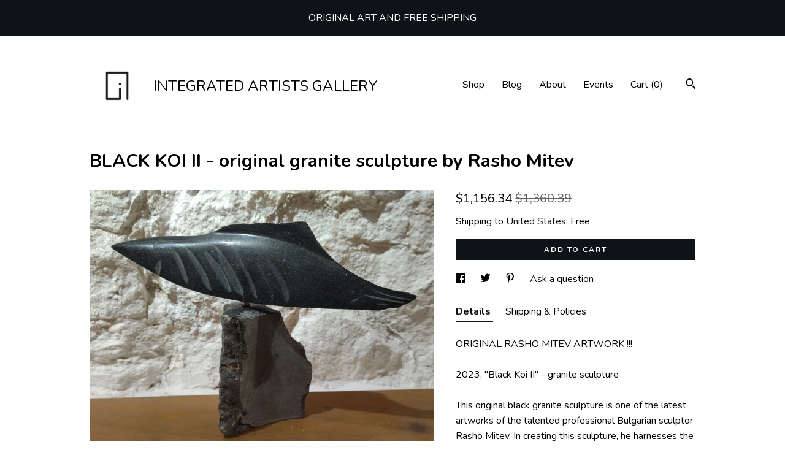

--- FILE ---
content_type: text/html; charset=UTF-8
request_url: https://www.integratedartists.gallery/listing/957176328/black-koi-ii-original-granite-sculpture
body_size: 19514
content:
<!DOCTYPE html>
<html prefix="og: http://ogp.me/ns#" lang="en">
    <head>
        <meta name="viewport" content="width=device-width, initial-scale=1, user-scalable=yes"/><meta property="content-type" content="text/html; charset=UTF-8" />
    <meta property="X-UA-Compatible" content="IE=edge" /><link rel="icon" href="https://i.etsystatic.com/14130823/r/isla/d27801/44577900/isla_75x75.44577900_rswnptug.jpg" type="image/x-icon" /><meta name="description" content="ORIGINAL RASHO MITEV ARTWORK !!!2023, Black Koi II - granite sculptureThis original black granite sculpture is one of the latest artworks of the talented professional Bulgarian sculptor Rasho Mitev. In creating this sculpture, he harnesses the serene yet dynamic essence of nature. The stone materia" />

<meta property="og:url" content="https://www.integratedartists.gallery//listing/957176328/black-koi-ii-original-granite-sculpture" />
<meta property="og:type" content="product" />
<meta property="og:title" content="BLACK KOI II - original granite sculpture by Rasho Mitev" />
<meta property="og:description" content="ORIGINAL RASHO MITEV ARTWORK !!!2023, Black Koi II - granite sculptureThis original black granite sculpture is one of the latest artworks of the talented professional Bulgarian sculptor Rasho Mitev. In creating this sculpture, he harnesses the serene yet dynamic essence of nature. The stone materia" />
<meta property="og:image" content="https://i.etsystatic.com/14130823/r/il/51b3da/4745824184/il_fullxfull.4745824184_t1bc.jpg" />
<meta property="og:site_name" content="INTEGRATED ARTISTS GALLERY" />

<meta name="twitter:card" content="summary_large_image" />
<meta name="twitter:title" content="BLACK KOI II - original granite sculpture by Rasho Mitev" />
<meta name="twitter:description" content="ORIGINAL RASHO MITEV ARTWORK !!!2023, Black Koi II - granite sculptureThis original black granite sculpture is one of the latest artworks of the talented professional Bulgarian sculptor Rasho Mitev. In creating this sculpture, he harnesses the serene yet dynamic essence of nature. The stone materia" />
<meta name="twitter:image" content="https://i.etsystatic.com/14130823/r/il/51b3da/4745824184/il_fullxfull.4745824184_t1bc.jpg" />


    <meta name="p:domain_verify" content="1b21d5414e67f9fb44fb6d3fad6aedaf"/><link rel="alternate" type="application/rss+xml" title="Recent blog posts from my shop." href="/blog/rss/" /><link rel="canonical" href="https://www.integratedartists.gallery/listing/957176328/black-koi-ii-original-granite-sculpture" /><script>
        !function(f,b,e,v,n,t,s){if(f.fbq)return;n=f.fbq=function(){n.callMethod? n.callMethod.apply(n,arguments):n.queue.push(arguments)};if(!f._fbq)f._fbq=n;
            n.push=n;n.loaded=!0;n.version='2.0';n.queue=[];t=b.createElement(e);t.async=!0;
            t.src=v;s=b.getElementsByTagName(e)[0];s.parentNode.insertBefore(t,s)}(window,
                document,'script','//connect.facebook.net/en_US/fbevents.js');
        fbq('init', '746587852420953');
        fbq('track', 'PageView');
    </script>
    <noscript><img height="1" width="1" style="display:none" src="https://www.facebook.com/tr?id=746587852420953&amp;ev=PageView&amp;noscript=1"/></noscript><meta name="facebook-domain-verification" content="35xf7uufj8ionemp70nc5ztg5dogq8" /><script nonce="WEf0mt0sKCtLyoaPyJd+jvS7">
    !function(e){var r=e.__etsy_logging={};r.errorQueue=[],e.onerror=function(e,o,t,n,s){r.errorQueue.push([e,o,t,n,s])},r.firedEvents=[];r.perf={e:[],t:!1,MARK_MEASURE_PREFIX:"_etsy_mark_measure_",prefixMarkMeasure:function(e){return"_etsy_mark_measure_"+e}},e.PerformanceObserver&&(r.perf.o=new PerformanceObserver((function(e){r.perf.e=r.perf.e.concat(e.getEntries())})),r.perf.o.observe({entryTypes:["element","navigation","longtask","paint","mark","measure","resource","layout-shift"]}));var o=[];r.eventpipe={q:o,logEvent:function(e){o.push(e)},logEventImmediately:function(e){o.push(e)}};var t=!(Object.assign&&Object.values&&Object.fromEntries&&e.Promise&&Promise.prototype.finally&&e.NodeList&&NodeList.prototype.forEach),n=!!e.CefSharp||!!e.__pw_resume,s=!e.PerformanceObserver||!PerformanceObserver.supportedEntryTypes||0===PerformanceObserver.supportedEntryTypes.length,a=!e.navigator||!e.navigator.sendBeacon,p=t||n,u=[];t&&u.push("fp"),s&&u.push("fo"),a&&u.push("fb"),n&&u.push("fg"),r.bots={isBot:p,botCheck:u}}(window);
</script>
        <title>BLACK KOI II - original granite sculpture by Rasho Mitev</title>
    <link rel="stylesheet" href="https://www.etsy.com/ac/sasquatch/css/custom-shops/themes/swatch/main.2ee84c9600b38b.css" type="text/css" />
        <style id="font-style-override">
    @import url(https://fonts.googleapis.com/css?family=Nunito:400,700);

    body, .btn, button {
        font-family: 'Nunito';
    }

    h1, .h1, h2, .h2, h3, .h3, h4,
    .h4, h5, .h5, h6, .h6 {
        font-family: 'Nunito';
        font-weight: 700;
    }

    strong, .strong {
        font-weight: 700;
    }

    .primary-font {
        font-family: 'Nunito';
    }

    .secondary-font {
        font-family: 'Nunito';
    }

</style>
        <style id="theme-style-overrides"> .compact-header .nav-toggle .patty, .compact-header .nav-toggle:before, .compact-header .nav-toggle:after {  background: #000000; } .compact-header .nav-wrapper, .compact-header nav {  background: #FFFFFF; } body, .header .site-search .search {  background: #FFFFFF; } .header .site-search .search::after {  border-bottom-color: #FFFFFF; } body, a, .cart-trigger, .search-trigger, .image-carousel.numbered-indicators .gallery-controls .bullet-item, .numbered-indicators button, .reviews .anchor-destination {  color: #000000; } .custom-select, .custom-select.focus, .numbered-indicators .slick-active button {  border-color: #000000; } strong, .logo-wrap a.strong, .nav-item-selected, .nav-selected a, .listing-tabs .tab-selected, .shop-sections .shop-section-links .selected, .image-carousel.numbered-indicators .gallery-controls .bullet-item.selected, .eu-dispute-content a {  color: #0F1217; } .listings-grouped-by-section .btn:before {  color: #ffffff; } .btn {  background: #0F1217;  border-color: #0F1217;  color: #ffffff; } .btn:hover {  background: #0F1217; } .about-page h1, .section-browse .divider, .listing-page .listing-title, .listings-grouped-by-section h2 {  border-color: #000000; } .listing-tabs .tab-triggers .tab-selected {  border-color: #0F1217; } .dot-indicators .slick-active button {  background: #0F1217;  border-color: #0F1217; } .dot-indicators button {  background: #000000; } .page-link.selected {  color: #0F1217; } .listing-description a, .tab-content a, .shipping-locale a, .cart .cart-shipping-total a:hover {  color: #0F1217; } .post-divider {  background: #0F1217; } .post-date > * {  background: #FFFFFF; } .post-tags .post-tag {  background: #0F1217;  color: #ffffff; } .pattern-blog.post-page .related-links a, .btn-link {  background: #FFFFFF;  color: #000000; } .tab-content .eu-dispute-trigger-link {  color: #0F1217; } .announcement {  background: #0F1217;  color: #ffffff; } .module-event-item {  border-color: #0F1217; }</style>
        
    </head>
    <body class="cart-dropdown with-announcement" data-nnc="3:1769259843:swjWFTEpmqYq50IEqEkOPnq8iJ4F:22aa3fe85cad7a28de9fbbf76025632a8caa9b1d30a8edcb9a39f990859b0ae8" itemscope itemtype="http://schema.org/LocalBusiness">
        
        <div class="announcement with-link" data-ui="announcement">
    <a href="https://www.integratedartists.gallery/">
        <span class="announcement-message">
            ORIGINAL ART AND FREE SHIPPING
        </span>
    </a>
</div>

<div class="content-wrapper">

    <header>
    <div class="full-header header left-brand-right-nav
    title-and-icon
    
    
            
            has-icon
        
    ">
        <div class=" col-group">
            <div class="col-xs-6 primary-font">
                        <a class="branding" href="/">
                            <div class="region region-global" data-region="global">
    <div class="module pages-module module-shop-icon module-1006311148939 " data-module="shop-icon">
        <div class="module-inner" data-ui="module-inner">
            <img class="shop-icon" alt="" src="//i.etsystatic.com/14130823/r/isla/378902/44577880/isla_75x75.44577880_h0lmmk92.jpg" srcset="//i.etsystatic.com/14130823/r/isla/378902/44577880/isla_fullxfull.44577880_h0lmmk92.jpg 500w,//i.etsystatic.com/14130823/r/isla/378902/44577880/isla_500x500.44577880_h0lmmk92.jpg 500w,//i.etsystatic.com/14130823/r/isla/378902/44577880/isla_360x360.44577880_h0lmmk92.jpg 360w,//i.etsystatic.com/14130823/r/isla/378902/44577880/isla_280x280.44577880_h0lmmk92.jpg 280w,//i.etsystatic.com/14130823/r/isla/378902/44577880/isla_180x180.44577880_h0lmmk92.jpg 180w,//i.etsystatic.com/14130823/r/isla/378902/44577880/isla_140x140.44577880_h0lmmk92.jpg 140w,//i.etsystatic.com/14130823/r/isla/378902/44577880/isla_75x75.44577880_h0lmmk92.jpg 75w" />
        </div>
    </div>
</div>
                            <div class="region region-global" data-region="global">
    <div class="module pages-module module-shop-name module-662957947323 " data-module="shop-name">
        <div class="module-inner" data-ui="module-inner">
            <span class="module-shop-name-text shop-name" data-ui="text" itemprop="name">
    INTEGRATED ARTISTS GALLERY
</span>
        </div>
    </div>
</div>
                        </a>
            </div>

            <div class="col-xs-6">
                <ul class="nav">
                    
<li>
    <a href="/shop" >
        Shop
    </a>
</li>
                    
<li>
    <a href="/blog" >
        Blog
    </a>
</li>
                    
<li>
    <a href="/about" >
        About
    </a>
</li>
                    
<li>
    <a href="/events" >
        Events
    </a>
</li>
                    

                    
                    <li class="nav-cart">                
                        <a href="#" data-module="cart-trigger" class="cart-trigger">
                            Cart (<span data-ui="cart-count">0</span>)
                        </a>
                    </li>
                    
                        <li>
                                <div data-module="search-trigger" class="site-search">
        <button class="ss-etsy ss-search search-trigger" data-ui="search-trigger" aria-label="Search"></button>
        <form data-ui="search-bar" class="search" action="/search">
            <input name="q" type="text" placeholder="Search..." aria-label="Search">
            <input class="btn" type="submit" value="Go">
        </form>
    </div>
                        </li>
                </ul>
            </div>
        </div>
    </div>
    
    <div data-module="hamburger-nav" class="compact-header title-and-icon
    
    
            
            has-icon
        
    ">
    <div class="nav-wrapper">
        <div class="col-group">
            <div class="col-xs-12">
                <button aria-label="toggle navigation" class="nav-toggle" data-ui="toggle">
                    <div class="patty"></div>
                </button>

                <div class="cart-trigger-wrapper">
                    <button data-module="cart-trigger" class="ss-etsy ss-cart cart-trigger" aria-label="Cart">
                        <span class="cart-count" data-ui="cart-count">0</span>
                    </button>
                </div>

                <div class="branding primary-font">
                    
                     <h2 class="h2 logo"> 
                                <a href="/">
            <div class="logo-image-and-title-container">
                <div class="logo-image-container">
                        <div class="region region-global" data-region="global">
    <div class="module pages-module module-shop-icon module-1006311148939 " data-module="shop-icon">
        <div class="module-inner" data-ui="module-inner">
            <img class="shop-icon" alt="" src="//i.etsystatic.com/14130823/r/isla/378902/44577880/isla_75x75.44577880_h0lmmk92.jpg" srcset="//i.etsystatic.com/14130823/r/isla/378902/44577880/isla_fullxfull.44577880_h0lmmk92.jpg 500w,//i.etsystatic.com/14130823/r/isla/378902/44577880/isla_500x500.44577880_h0lmmk92.jpg 500w,//i.etsystatic.com/14130823/r/isla/378902/44577880/isla_360x360.44577880_h0lmmk92.jpg 360w,//i.etsystatic.com/14130823/r/isla/378902/44577880/isla_280x280.44577880_h0lmmk92.jpg 280w,//i.etsystatic.com/14130823/r/isla/378902/44577880/isla_180x180.44577880_h0lmmk92.jpg 180w,//i.etsystatic.com/14130823/r/isla/378902/44577880/isla_140x140.44577880_h0lmmk92.jpg 140w,//i.etsystatic.com/14130823/r/isla/378902/44577880/isla_75x75.44577880_h0lmmk92.jpg 75w" />
        </div>
    </div>
</div>
                </div>
                    <div class="region region-global" data-region="global">
    <div class="module pages-module module-shop-name module-662957947323 " data-module="shop-name">
        <div class="module-inner" data-ui="module-inner">
            <span class="module-shop-name-text shop-name" data-ui="text" itemprop="name">
    INTEGRATED ARTISTS GALLERY
</span>
        </div>
    </div>
</div>
            </div>
        </a>


                     </h2> 
                    
                </div>
            </div>
        </div>
        <nav>
            <ul>
                    <li>
                        <form data-ui="search-bar" class="search" action="/search">
                            <div class="input-prepend-item">
                                <span class="ss-icon ss-search"></span>
                            </div>
                            <input name="q" type="search" aria-label="Search" placeholder="Search...">
                        </form>
                    </li>

                
<li>
    <a href="/shop" >
        Shop
    </a>
</li>
                
<li>
    <a href="/blog" >
        Blog
    </a>
</li>
                
<li>
    <a href="/about" >
        About
    </a>
</li>
                
<li>
    <a href="/events" >
        Events
    </a>
</li>
                

                
                    
<li>
    <a href="/contact-us" >
        Contact Us
    </a>
</li>            </ul>
        </nav>
    </div>

    <div class="blocker" data-ui="toggle"></div>
</div>
</header>
    <div class="listing-page">
        <div class="listing-purchase-box" data-module="listing-purchase-box">
            <div class="col-group">
                <div class="col-xs-12">
                    <h1 class="listing-title">
    BLACK KOI II - original granite sculpture by Rasho Mitev
</h1>                </div>

                <div class="col-xs-12 col-md-7">
                        <div data-ui="stacked-images" class="image-carousel stacked-images">
    <div data-ui="slides">
            <img src="https://i.etsystatic.com/14130823/r/il/51b3da/4745824184/il_fullxfull.4745824184_t1bc.jpg" data-ui="slide" class="listing-image zoom-image  clickable " alt="gallery photo"/>
            <img src="https://i.etsystatic.com/14130823/r/il/8ead6c/4745826892/il_fullxfull.4745826892_3r4w.jpg" data-ui="slide" class="listing-image zoom-image  clickable " alt="gallery photo"/>
            <img src="https://i.etsystatic.com/14130823/r/il/7d28d1/4745827632/il_fullxfull.4745827632_e9vj.jpg" data-ui="slide" class="listing-image zoom-image  clickable " alt="gallery photo"/>
            <img src="https://i.etsystatic.com/14130823/r/il/1c4f0c/4745829182/il_fullxfull.4745829182_hydc.jpg" data-ui="slide" class="listing-image zoom-image  clickable " alt="gallery photo"/>
            <img src="https://i.etsystatic.com/14130823/r/il/4919f7/4794091125/il_fullxfull.4794091125_td7j.jpg" data-ui="slide" class="listing-image zoom-image  clickable " alt="gallery photo"/>
            <img src="https://i.etsystatic.com/14130823/r/il/143ff7/4745831482/il_fullxfull.4745831482_n17e.jpg" data-ui="slide" class="listing-image zoom-image  clickable " alt="gallery photo"/>
            <img src="https://i.etsystatic.com/14130823/r/il/a57e96/4745834742/il_fullxfull.4745834742_kk5y.jpg" data-ui="slide" class="listing-image zoom-image  clickable " alt="gallery photo"/>
            <img src="https://i.etsystatic.com/14130823/r/il/26d16f/4794095529/il_fullxfull.4794095529_fd9r.jpg" data-ui="slide" class="listing-image zoom-image  clickable " alt="gallery photo"/>
            <img src="https://i.etsystatic.com/14130823/r/il/472698/4745836166/il_fullxfull.4745836166_cni2.jpg" data-ui="slide" class="listing-image zoom-image  clickable " alt="gallery photo"/>
            <img src="https://i.etsystatic.com/14130823/r/il/f54728/3035982308/il_fullxfull.3035982308_rmo1.jpg" data-ui="slide" class="listing-image zoom-image  clickable " alt="gallery photo"/>
    </div>
</div>

                </div>

                <div class="col-xs-12 col-md-5">
                    <p class="listing-price">
    <span>
                <span data-ui="price" class="price-with-discount">
                    <span data-ui="discounted-price"><span class='currency-symbol'>$</span><span class='currency-value'>1,156.34</span></span>
                    <span data-ui="base-price" class="line-through">$1,360.39</span>
                </span>

    </span>
</p>

    <img height="1" width="1" id="fb-view-content" data-title="BLACK KOI II - original granite sculpture by Rasho Mitev" style="display:none" src="https://www.facebook.com/tr?id=746587852420953&amp;ev=ViewContent&amp;cd[currency]=USD&amp;cd[value]=1360.39&amp;cd[content_name]=BLACK KOI II - original granite sculpture by Rasho Mitev"/>
                                                                <div class="shipping-locale" data-module="shipping-trigger">
        <div class="shipping-locale-details " data-ui="shipping-locale-details">
            <span>Shipping to </span>
            <a href="#" data-ui="shipping-country">United States</a>:
            <span data-ui="free-shipping" >Free</span>
            <span data-ui="shipping-cost"class="hidden">$0.00</span>
        </div>

    </div>
                        <form data-ui="form">
    <div data-ui="variation-selects">
        
<input name="quantity" type="hidden" value="1" />

<input name="offeringId" type="hidden" value="6192322427" />
    </div>


    <div class="error-message hidden" data-ui="error-message" data-cart-error-msg="There was a cart error." data-multiple-errors-msg="Please select from the available options" data-generic-error="There was an error changing your options. Please try again in a few minutes." data-zero-inventory-error-msg="Sorry, this item has sold."></div>


    <input type="hidden" name="quantity" value="1" />

    <div class="actions">
        <button type="submit" class="btn btn-primary"
                              data-ui="submit-button">
            <span data-ui="loading-indicator" class="spinner spinner-submit">
                <span>Loading</span>
            </span>

            <span>
                Add to cart
            </span>
        </button>
    </div>

    <input name="listingId" type="hidden" value="957176328" />
</form>

                    
                        <div data-module="share" class="listing-share">
        <ul>
                <li>
                    <a href="#" aria-label="social media share for  facebook" data-url="//www.facebook.com/sharer.php?&u=https%3A%2F%2Fwww.integratedartists.gallery%2F%2Flisting%2F957176328%2Fblack-koi-ii-original-granite-sculpture&t=BLACK+KOI+II+-+original+granite+sculpture+by+Rasho+Mitev" data-ui="share-link" data-popup-height="400" data-popup-width="600">
                        <span class="ss-icon ss-facebook" ></span>
                    </a>
                </li>
                <li>
                    <a href="#" aria-label="social media share for  twitter" data-url="//twitter.com/intent/tweet?status=BLACK+KOI+II+-+original+granite+sculpture+by+Rasho+Mitev+https%3A%2F%2Fwww.integratedartists.gallery%2F%2Flisting%2F957176328%2Fblack-koi-ii-original-granite-sculpture" data-ui="share-link" data-popup-height="400" data-popup-width="600">
                        <span class="ss-icon ss-twitter" ></span>
                    </a>
                </li>
                <li>
                    <a href="#" aria-label="social media share for  pinterest" data-url="//www.pinterest.com/pin/create/button/?url=https%3A%2F%2Fwww.integratedartists.gallery%2F%2Flisting%2F957176328%2Fblack-koi-ii-original-granite-sculpture&media=https%3A%2F%2Fi.etsystatic.com%2F14130823%2Fr%2Fil%2F51b3da%2F4745824184%2Fil_fullxfull.4745824184_t1bc.jpg&description=BLACK+KOI+II+-+original+granite+sculpture+by+Rasho+Mitev" data-ui="share-link" data-popup-height="600" data-popup-width="800">
                        <span class="ss-icon ss-pinterest" ></span>
                    </a>
                </li>
                <li>
                    <a href="#" data-module="convo-trigger" data-convo-trigger-location="purchase-box" class="" >
    Ask a question
</a>
                </li>
        </ul>
    </div>
                        <div data-module="tabs" class="listing-tabs">
        <ul class="tab-triggers">
            <li>
                <a href="#" data-ui="tab-trigger" class="tab-selected">
                    Details
                </a>
            </li>
            <li>
                <a href="#" data-ui="tab-trigger">
                    Shipping &amp; Policies
                </a>
            </li>
        </ul>

        <div class="tab-contents">
            <div data-ui="tab-content" class="tab-content">
                    <div data-module="listing-description">
        <p>
            ORIGINAL RASHO MITEV ARTWORK !!!<br><br>2023, &quot;Black Koi II&quot; - granite sculpture<br><br>This original black granite sculpture is one of the latest artworks of the talented professional Bulgarian sculptor Rasho Mitev. In creating this sculpture, he harnesses the serene yet dynamic essence of nature. The stone material, robust and raw, captures a fluid movement frozen in time, suggesting resilience amidst life&#39;s flux. This piece radiates tranquil strength and is meant to ground spaces, inviting viewers to pause, reflect, and find balance just as nature persistently does. <br><br>VIDEO: <a href="https://www.youtube.com/shorts/-6igcIV9rcQ" target="_blank" rel="nofollow noopener">https://www.youtube.com/shorts/-6igcIV9rcQ</a> <br><br>✧VIRTUAL EXHIBITION: <a href="https://artspaces.kunstmatrix.com/en/exhibition/14612348/faces-europe" target="_blank" rel="nofollow noopener">https://artspaces.kunstmatrix.com/en/exhibition/14612348/faces-europe</a><br><br>✧Sculptor: Rasho Mitev<br><br>✧Size (height, width, depth): 22 x 30 x 10 cm (8.7 x 11.8 x 4 inches) <br><br>✧Material: Black Granite  <br><br>✧More Available Artworks: <a href="https://www.integratedartists.gallery/shop/25646176/rasho-mitev" target="_blank" rel="nofollow noopener">https://www.integratedartists.gallery/shop/25646176/rasho-mitev</a>  <br><br>✧Shipping: We ship fast delivery and the delivery duty is paid. We ship worldwide and package the artworks with care.<br><br>✧Thanks for visiting INTEGRATED ARTISTS gallery,<br>❤<br>Oggie Golev - art manager <br><a href="https://www.integratedartists.gallery" target="_blank" rel="nofollow noopener">https://www.integratedartists.gallery</a>/
        </p>
    </div>
            </div>

            <div data-ui="tab-content" class="tab-content tab-content-hidden">
                    <div class="structured-policy-page">
    <div class="structured-policies">
                <div class="structured-policy-section">
            <h3>Shipping from Bulgaria</h3>

<h4>Processing time</h4>
    <p>1-4 business days</p>


    <h4>Customs and import taxes</h4>
    <p>Buyers are responsible for any customs and import taxes that may apply. I'm not responsible for delays due to customs.</p>
</div>
        <div class="structured-policy-section">
    <h3>Payment Options</h3>
    <div class="b pb-xs-2 secure-options no-subheader">
        <span class="ss-etsy secure-lock ss-lock pr-xs-1"></span>Secure options
    </div>
    <ul class="payment-types">
        <li class="dc-icon-list">
            <span class="dc-payment-icon pi-visa"></span>
        </li>
        <li class="dc-icon-list">
            <span class="dc-payment-icon pi-mastercard"></span>
        </li>
        <li class="dc-icon-list">
            <span class="dc-payment-icon pi-amex"></span>
        </li>
        <li class="dc-icon-list">
            <span class="dc-payment-icon pi-discover"></span>
        </li>
        <li class="dc-icon-list">
            <span class="dc-payment-icon pi-paypal"></span>
        </li>
        <li class="dc-icon-list">
            <span class="dc-payment-icon pi-apple-pay"></span>
        </li>
        <li class="dc-icon-list">
            <span class="dc-payment-icon pi-sofort"></span>
        </li>
        <li class="dc-icon-list">
            <span class="dc-payment-icon pi-ideal"></span>
        </li>
        <li class="dc-icon-list text-gray-lighter text-smaller">
            <span class="dc-payment-icon pi-giftcard mr-xs-1"></span> <span class="text-smaller">Accepts Etsy gift cards </span>
        </li>
</ul>
</div>        <div class="structured-policy-section">
    <h3>Returns & Exchanges</h3>


        <h4>I gladly accept returns</h4>
        <p>Just contact me within: 5 days of delivery</p>

        <p>Ship items back to me within: 7 days of delivery</p>


    <h4>I don't accept exchanges or cancellations</h4>
    <p>But please contact me if you have any problems with your order.</p>

            <h4>The following items can't be returned or exchanged</h4>
            <p>Because of the nature of these items, unless they arrive damaged or defective, I can't accept returns for:</p>
            <ul class="bullet-points">
                        <li>Custom or personalized orders</li>
                        <li>Perishable products (like food or flowers)</li>
                        <li>Digital downloads</li>
                        <li>Intimate items (for health/hygiene reasons)</li>
                        <li>Items on sale</li>
            </ul>

            <h4>Conditions of return</h4>
            <p>Buyers are responsible for return shipping costs. If the item is not returned in its original condition, the buyer is responsible for any loss in value.</p>

</div>
        <div class="structured-policy-section">
    <h3>Privacy policy</h3>
    <p class="no-subheader">For purposes of EU data protection law, I, Oggie Golev, am the data controller of your personal information. If you have any questions or concerns, you may contact me here, via Etsy messaging system.</p>
    <ul class="bullet-points">
    </ul>
</div>
            <div class="structured-policy-section structured-faqs">
        <h3>Frequently Asked Questions</h3>
                    <h4>Do you offer DISCOUNTS?</h4>
                    <p>YES!<br />
Please contact me for further details.</p>
                    <h4>Do you offer EXPRESS Delivery in case of Rush order?</h4>
                    <p>YES!<br />
Please convo for further details!<br />
Please leave me your phone number before checkout!</p>
                    <h4>Will my order have TRACKING Number?</h4>
                    <p>YES!<br />
You can track the order at http://track-trace.com</p>
                    <h4>Do you SHIP WORLDWIDE?</h4>
                    <p>YES!<br />
If your country is not included, please convo for further details!</p>
                    <h4>Do I offer GIFT WRAPPING and special packaging?</h4>
                    <p>YES!<br />
Please, contact me for further details!</p>
                    <h4>CARE instructions?</h4>
                    <p>YES!<br />
All care instructions are published in the listings or you will receive them printed on paper with your delivery!</p>
                    <h4>CUSTOM & personalized orders?</h4>
                    <p>YES! <br />
Please, contact me for further details!</p>
                    <h4>Do you accept RETURNS?</h4>
                    <p>YES! <br />
We always honor the will of the customer, but please contact me within 5 days of delivery and be prepared to cover the return costs. Of course a good cause for the return is essential.</p>
                    <h4>Do you pack SAFELY?</h4>
                    <p>YES!<br />
We pack very safe. Please be prepared for a lot of unpacking :)</p>
    </div>
    </div>
</div>
            </div>
        </div>
    </div>
                                    </div>
            </div>
        </div>
    </div>
</div>

<footer data-module="footer">
        
    <div class="content-wrapper">
        <div class="footer-border"></div>
        <div class="col-group">
            <div class="col-xs-12 col-md-4">
                <div class="footer-section">
                    <h3 class="heading">
                        Navigate
                    </h3>
                    <nav>
                        <ul>
                            
<li>
    <a href="/shop" >
        Shop
    </a>
</li>
                            
<li>
    <a href="/blog" >
        Blog
    </a>
</li>
                            
<li>
    <a href="/about" >
        About
    </a>
</li>
                            
<li>
    <a href="/events" >
        Events
    </a>
</li>
                            
                            
<li>
    <a href="/policy" >
        Shipping and Policies
    </a>
</li>
                            
<li>
    <a href="/contact-us" >
        Contact Us
    </a>
</li>

                        </ul>
                    </nav>
                </div>
            </div>

            <div class="col-xs-12 col-md-4">
                <div class="footer-section">
                        <h3 class="heading">
                            Elsewhere
                        </h3>

                        <nav>
                            <ul>
                                    <li>
                                        <a href="https://www.facebook.com/IntegratedArtists/" target="_blank">
                                            Facebook
                                        </a>
                                    </li>
                                    <li>
                                        <a href="https://www.instagram.com/integrated_artists/" target="_blank">
                                            Instagram
                                        </a>
                                    </li>
                                    <li>
                                        <a href="https://www.pinterest.com/integrated_artists/" target="_blank">
                                            Pinterest
                                        </a>
                                    </li>
                            </ul>
                        </nav>
                </div>
            </div>

            <div class="col-xs-12 col-md-4">
                <div class="footer-section footer-fine-print">
                    <h3 class="heading">
                        Fine Print
                    </h3>
                    <ul>
                        <li>
                            All rights reserved
                        </li>
                        <li class="break-long">
                            &copy; 2026 INTEGRATED ARTISTS GALLERY
                        </li>
                        <li class="footer-powered">
                            <a href="https://www.etsy.com/pattern?ref=integratedartists-pwrdby" target="_blank" data-no-preview-hijack>
    Powered by Etsy
</a>
                        </li>
                    </ul>
                </div>
            </div>
        </div>
    </div>
</footer>

    <div data-module="cart" class="cart" role="dialog">
        <div class="store-cart-container" data-ui="cart-box" tabindex="0">
            <div class="store-cart-box">
                <div class="cart-header">
                        <span class="item-count">0 items in your cart</span>
                    <button class="close-cart" data-ui="close-cart" aria-label="Close">Close</button>
                    <button class="close-cart-x-button" data-ui="close-cart" aria-label="Close"> <span class="close-cart-x-icon"></span> </button>
                </div>

                <div class="cart-content clearfix" data-ui="cart-content">
                        <div class="cart-empty">
                            <h3>Keep shopping! :)</h3>
                        </div>
                </div>

            </div>
        </div>
    </div>
 <div class="impressum-form-container">
    <div class="impressum impressum-form" data-ui="impressum">
        <div class="inner-container">
            <div class="impressum-header">
                <h3>Legal imprint</h3>
                <div class="impressum-content" data-ui="impressum-content"></div>
            </div>
             <div class="impressum-close-btn form-button-container">
                <button class="btn" data-ui="impressum-close-btn">
                    <span class="btn-text">Close</span>
                </button>
            </div>
        </div>
    </div>
</div>
    <div data-ui="zoom" data-module="zoom" class="zoom-listing-carousel dot-indicators">
        <div data-ui="zoom-flag" class="zoom-flag"></div>
        <div class="zoom-share">
            <div data-module="share">
                <span class="share-text"> Share </span>
                    <a class="ss-icon" aria-label="social media share for  facebook" data-url="//www.facebook.com/sharer.php?&u=https%3A%2F%2Fwww.integratedartists.gallery%2F%2Flisting%2F957176328%2Fblack-koi-ii-original-granite-sculpture&t=BLACK+KOI+II+-+original+granite+sculpture+by+Rasho+Mitev" target="_blank" data-ui="share-link" data-popup-height="400" data-popup-width="600">
                        <span class="ss-icon ss-facebook"></span>
                    </a>
                    <a class="ss-icon" aria-label="social media share for  twitter" data-url="//twitter.com/intent/tweet?status=BLACK+KOI+II+-+original+granite+sculpture+by+Rasho+Mitev+https%3A%2F%2Fwww.integratedartists.gallery%2F%2Flisting%2F957176328%2Fblack-koi-ii-original-granite-sculpture" target="_blank" data-ui="share-link" data-popup-height="400" data-popup-width="600">
                        <span class="ss-icon ss-twitter"></span>
                    </a>
                    <a class="ss-icon" aria-label="social media share for  pinterest" data-url="//www.pinterest.com/pin/create/button/?url=https%3A%2F%2Fwww.integratedartists.gallery%2F%2Flisting%2F957176328%2Fblack-koi-ii-original-granite-sculpture&media=https%3A%2F%2Fi.etsystatic.com%2F14130823%2Fr%2Fil%2F51b3da%2F4745824184%2Fil_fullxfull.4745824184_t1bc.jpg&description=BLACK+KOI+II+-+original+granite+sculpture+by+Rasho+Mitev" target="_blank" data-ui="share-link" data-popup-height="600" data-popup-width="800">
                        <span class="ss-icon ss-pinterest"></span>
                    </a>
            </div>
        </div>
        <div data-ui="slides" class="listing-carousel-slides"></div>

        <div data-ui="prev-arrow" class="prev-arrow-radius click-radius">
            <button href="#" aria-label="show previous listing image" class="ss-icon ss-navigateleft prev arrow zoom-icon"></button>
        </div>
        <div data-ui="next-arrow" class="next-arrow-radius click-radius">
            <button href="#" aria-label="show next listing image" class="ss-icon ss-navigateright next arrow zoom-icon"></button>
        </div>
        <span data-ui="carousel-dots" class="dots"></span>
    </div>

<div class="shipping-form-container hidden" data-ui="shipping-modal">
    <div class="shipping-form-overlay" data-ui="shipping-form-overlay"></div>
    <div class="shipping-form">
        <div class="shipping-form-header">
            <span class="shipping-form-title">Get Shipping Cost</span>
            <button class="shipping-form-close" data-ui="close-shipping-form">Close</button>
        </div>
        <form data-ui="shipping-calculator-form">
    <div class="shipping-form-content">
        <div class="error hidden" data-ui="shipping-problem" >
            <p>There was a problem calculating your shipping. Please try again.</p>
        </div>
        <div class="custom-select shipping-calculator-custom-select" data-ui="custom-select">
            <div class="custom-select-label">Choose Country</div>
            <div class="caret"></div>
            <select aria-label=Choose Country name="country_id" data-ui="shipping-country">
                <option disabled selected>Choose Country</option>
                <option disabled>----------</option>
                    <option value="AU">Australia</option>
                    <option value="CA">Canada</option>
                    <option value="FR">France</option>
                    <option value="DE">Germany</option>
                    <option value="GR">Greece</option>
                    <option value="IN">India</option>
                    <option value="IE">Ireland</option>
                    <option value="IT">Italy</option>
                    <option value="JP">Japan</option>
                    <option value="NZ">New Zealand</option>
                    <option value="PL">Poland</option>
                    <option value="PT">Portugal</option>
                    <option value="ES">Spain</option>
                    <option value="NL">The Netherlands</option>
                    <option value="GB">United Kingdom</option>
                    <option value="US"selected>United States</option>
                    <option  disabled>----------</option>
                    <option value="AF">Afghanistan</option>
                    <option value="AX">Åland Islands</option>
                    <option value="AL">Albania</option>
                    <option value="DZ">Algeria</option>
                    <option value="AS">American Samoa</option>
                    <option value="AD">Andorra</option>
                    <option value="AO">Angola</option>
                    <option value="AI">Anguilla</option>
                    <option value="AQ">Antarctica</option>
                    <option value="AG">Antigua and Barbuda</option>
                    <option value="AR">Argentina</option>
                    <option value="AM">Armenia</option>
                    <option value="AW">Aruba</option>
                    <option value="AU">Australia</option>
                    <option value="AT">Austria</option>
                    <option value="AZ">Azerbaijan</option>
                    <option value="BS">Bahamas</option>
                    <option value="BH">Bahrain</option>
                    <option value="BD">Bangladesh</option>
                    <option value="BB">Barbados</option>
                    <option value="BE">Belgium</option>
                    <option value="BZ">Belize</option>
                    <option value="BJ">Benin</option>
                    <option value="BM">Bermuda</option>
                    <option value="BT">Bhutan</option>
                    <option value="BO">Bolivia</option>
                    <option value="BQ">Bonaire, Sint Eustatius and Saba</option>
                    <option value="BA">Bosnia and Herzegovina</option>
                    <option value="BW">Botswana</option>
                    <option value="BV">Bouvet Island</option>
                    <option value="BR">Brazil</option>
                    <option value="IO">British Indian Ocean Territory</option>
                    <option value="VG">British Virgin Islands</option>
                    <option value="BN">Brunei</option>
                    <option value="BG">Bulgaria</option>
                    <option value="BF">Burkina Faso</option>
                    <option value="BI">Burundi</option>
                    <option value="KH">Cambodia</option>
                    <option value="CM">Cameroon</option>
                    <option value="CA">Canada</option>
                    <option value="CV">Cape Verde</option>
                    <option value="KY">Cayman Islands</option>
                    <option value="CF">Central African Republic</option>
                    <option value="TD">Chad</option>
                    <option value="CL">Chile</option>
                    <option value="CN">China</option>
                    <option value="CX">Christmas Island</option>
                    <option value="CC">Cocos (Keeling) Islands</option>
                    <option value="CO">Colombia</option>
                    <option value="KM">Comoros</option>
                    <option value="CG">Congo, Republic of</option>
                    <option value="CK">Cook Islands</option>
                    <option value="CR">Costa Rica</option>
                    <option value="HR">Croatia</option>
                    <option value="CW">Curaçao</option>
                    <option value="CY">Cyprus</option>
                    <option value="CZ">Czech Republic</option>
                    <option value="DK">Denmark</option>
                    <option value="DJ">Djibouti</option>
                    <option value="DM">Dominica</option>
                    <option value="DO">Dominican Republic</option>
                    <option value="EC">Ecuador</option>
                    <option value="EG">Egypt</option>
                    <option value="SV">El Salvador</option>
                    <option value="GQ">Equatorial Guinea</option>
                    <option value="ER">Eritrea</option>
                    <option value="EE">Estonia</option>
                    <option value="ET">Ethiopia</option>
                    <option value="FK">Falkland Islands (Malvinas)</option>
                    <option value="FO">Faroe Islands</option>
                    <option value="FJ">Fiji</option>
                    <option value="FI">Finland</option>
                    <option value="FR">France</option>
                    <option value="GF">French Guiana</option>
                    <option value="PF">French Polynesia</option>
                    <option value="TF">French Southern Territories</option>
                    <option value="GA">Gabon</option>
                    <option value="GM">Gambia</option>
                    <option value="GE">Georgia</option>
                    <option value="DE">Germany</option>
                    <option value="GH">Ghana</option>
                    <option value="GI">Gibraltar</option>
                    <option value="GR">Greece</option>
                    <option value="GL">Greenland</option>
                    <option value="GD">Grenada</option>
                    <option value="GP">Guadeloupe</option>
                    <option value="GU">Guam</option>
                    <option value="GT">Guatemala</option>
                    <option value="GG">Guernsey</option>
                    <option value="GN">Guinea</option>
                    <option value="GW">Guinea-Bissau</option>
                    <option value="GY">Guyana</option>
                    <option value="HT">Haiti</option>
                    <option value="HM">Heard Island and McDonald Islands</option>
                    <option value="VA">Holy See (Vatican City State)</option>
                    <option value="HN">Honduras</option>
                    <option value="HK">Hong Kong</option>
                    <option value="HU">Hungary</option>
                    <option value="IS">Iceland</option>
                    <option value="IN">India</option>
                    <option value="ID">Indonesia</option>
                    <option value="IQ">Iraq</option>
                    <option value="IE">Ireland</option>
                    <option value="IM">Isle of Man</option>
                    <option value="IL">Israel</option>
                    <option value="IT">Italy</option>
                    <option value="IC">Ivory Coast</option>
                    <option value="JM">Jamaica</option>
                    <option value="JP">Japan</option>
                    <option value="JE">Jersey</option>
                    <option value="JO">Jordan</option>
                    <option value="KZ">Kazakhstan</option>
                    <option value="KE">Kenya</option>
                    <option value="KI">Kiribati</option>
                    <option value="KV">Kosovo</option>
                    <option value="KW">Kuwait</option>
                    <option value="KG">Kyrgyzstan</option>
                    <option value="LA">Laos</option>
                    <option value="LV">Latvia</option>
                    <option value="LB">Lebanon</option>
                    <option value="LS">Lesotho</option>
                    <option value="LR">Liberia</option>
                    <option value="LY">Libya</option>
                    <option value="LI">Liechtenstein</option>
                    <option value="LT">Lithuania</option>
                    <option value="LU">Luxembourg</option>
                    <option value="MO">Macao</option>
                    <option value="MK">Macedonia</option>
                    <option value="MG">Madagascar</option>
                    <option value="MW">Malawi</option>
                    <option value="MY">Malaysia</option>
                    <option value="MV">Maldives</option>
                    <option value="ML">Mali</option>
                    <option value="MT">Malta</option>
                    <option value="MH">Marshall Islands</option>
                    <option value="MQ">Martinique</option>
                    <option value="MR">Mauritania</option>
                    <option value="MU">Mauritius</option>
                    <option value="YT">Mayotte</option>
                    <option value="MX">Mexico</option>
                    <option value="FM">Micronesia, Federated States of</option>
                    <option value="MD">Moldova</option>
                    <option value="MC">Monaco</option>
                    <option value="MN">Mongolia</option>
                    <option value="ME">Montenegro</option>
                    <option value="MS">Montserrat</option>
                    <option value="MA">Morocco</option>
                    <option value="MZ">Mozambique</option>
                    <option value="MM">Myanmar (Burma)</option>
                    <option value="NA">Namibia</option>
                    <option value="NR">Nauru</option>
                    <option value="NP">Nepal</option>
                    <option value="AN">Netherlands Antilles</option>
                    <option value="NC">New Caledonia</option>
                    <option value="NZ">New Zealand</option>
                    <option value="NI">Nicaragua</option>
                    <option value="NE">Niger</option>
                    <option value="NG">Nigeria</option>
                    <option value="NU">Niue</option>
                    <option value="NF">Norfolk Island</option>
                    <option value="MP">Northern Mariana Islands</option>
                    <option value="NO">Norway</option>
                    <option value="OM">Oman</option>
                    <option value="PK">Pakistan</option>
                    <option value="PW">Palau</option>
                    <option value="PS">Palestine, State of</option>
                    <option value="PA">Panama</option>
                    <option value="PG">Papua New Guinea</option>
                    <option value="PY">Paraguay</option>
                    <option value="PE">Peru</option>
                    <option value="PH">Philippines</option>
                    <option value="PL">Poland</option>
                    <option value="PT">Portugal</option>
                    <option value="PR">Puerto Rico</option>
                    <option value="QA">Qatar</option>
                    <option value="RE">Reunion</option>
                    <option value="RO">Romania</option>
                    <option value="RW">Rwanda</option>
                    <option value="BL">Saint Barthélemy</option>
                    <option value="SH">Saint Helena</option>
                    <option value="KN">Saint Kitts and Nevis</option>
                    <option value="LC">Saint Lucia</option>
                    <option value="MF">Saint Martin (French part)</option>
                    <option value="PM">Saint Pierre and Miquelon</option>
                    <option value="VC">Saint Vincent and the Grenadines</option>
                    <option value="WS">Samoa</option>
                    <option value="SM">San Marino</option>
                    <option value="ST">Sao Tome and Principe</option>
                    <option value="SA">Saudi Arabia</option>
                    <option value="SN">Senegal</option>
                    <option value="RS">Serbia</option>
                    <option value="CS">Serbia and Montenegro</option>
                    <option value="SC">Seychelles</option>
                    <option value="SL">Sierra Leone</option>
                    <option value="SG">Singapore</option>
                    <option value="SX">Sint Maarten (Dutch part)</option>
                    <option value="SK">Slovakia</option>
                    <option value="SI">Slovenia</option>
                    <option value="SB">Solomon Islands</option>
                    <option value="SO">Somalia</option>
                    <option value="ZA">South Africa</option>
                    <option value="GS">South Georgia and the South Sandwich Islands</option>
                    <option value="KR">South Korea</option>
                    <option value="SS">South Sudan</option>
                    <option value="ES">Spain</option>
                    <option value="LK">Sri Lanka</option>
                    <option value="SD">Sudan</option>
                    <option value="SR">Suriname</option>
                    <option value="SJ">Svalbard and Jan Mayen</option>
                    <option value="SZ">Swaziland</option>
                    <option value="SE">Sweden</option>
                    <option value="CH">Switzerland</option>
                    <option value="TW">Taiwan</option>
                    <option value="TJ">Tajikistan</option>
                    <option value="TZ">Tanzania</option>
                    <option value="TH">Thailand</option>
                    <option value="NL">The Netherlands</option>
                    <option value="TL">Timor-Leste</option>
                    <option value="TG">Togo</option>
                    <option value="TK">Tokelau</option>
                    <option value="TO">Tonga</option>
                    <option value="TT">Trinidad</option>
                    <option value="TN">Tunisia</option>
                    <option value="TR">Türkiye</option>
                    <option value="TM">Turkmenistan</option>
                    <option value="TC">Turks and Caicos Islands</option>
                    <option value="TV">Tuvalu</option>
                    <option value="UG">Uganda</option>
                    <option value="UA">Ukraine</option>
                    <option value="AE">United Arab Emirates</option>
                    <option value="GB">United Kingdom</option>
                    <option value="US">United States</option>
                    <option value="UM">United States Minor Outlying Islands</option>
                    <option value="UY">Uruguay</option>
                    <option value="VI">U.S. Virgin Islands</option>
                    <option value="UZ">Uzbekistan</option>
                    <option value="VU">Vanuatu</option>
                    <option value="VE">Venezuela</option>
                    <option value="VN">Vietnam</option>
                    <option value="WF">Wallis and Futuna</option>
                    <option value="EH">Western Sahara</option>
                    <option value="YE">Yemen</option>
                    <option value="CD">Zaire (Democratic Republic of Congo)</option>
                    <option value="ZM">Zambia</option>
                    <option value="ZW">Zimbabwe</option>
            </select>
        </div>
        <div class="postal-code-container hidden" data-ui="shipping-postal-code-container">
            <label>Zip or Postal Code</label>
            <div class="error hidden" data-ui="postal-code-error" >
                <p>Please Enter a Valid Zip or Postal Code</p>
            </div>
            <input name="postal_code" class="postal-code-input" type="text" data-ui="shipping-postal-code" />
        </div>
            <input name="listing_id" type="hidden" value="957176328" data-ui="listing-id"/>
    </div>
    <div class="shipping-form-footer">
        <div class="shipping-form-button-container">
            <button class="btn btn-primary" data-ui="submit-button">
                <span class="btn-text">Update</span>
            </button>
        </div>
    </div>
</form>
    </div>
</div>
        
        <script nonce="WEf0mt0sKCtLyoaPyJd+jvS7">
    window.Etsy = window.Etsy || {};
    window.Etsy.Context = {"page_guid":"1017610b76bd.2daa6a95edbd63cb8f4c.00","clientlogger":{"is_enabled":true,"endpoint":"\/clientlog","logs_per_page":6,"id":"EucC9nAoVtwWpLg3SvyIOp48yy1d","digest":"330cdea78c1fef1031e0eb874edc0b174c20dcf7","enabled_features":["info","warn","error","basic","uncaught"]}};
</script>

<script nonce="WEf0mt0sKCtLyoaPyJd+jvS7">
    __webpack_public_path__ = "https://www.etsy.com/ac/evergreenVendor/js/en-US/"
</script>
    <script src="https://www.etsy.com/ac/evergreenVendor/js/en-US/vendor_bundle.1e397356b19ae5cf6c49.js" nonce="WEf0mt0sKCtLyoaPyJd+jvS7" defer></script>
    <script src="https://www.etsy.com/paula/v3/polyfill.min.js?etsy-v=v5&flags=gated&features=AbortController%2CDOMTokenList.prototype.@@iterator%2CDOMTokenList.prototype.forEach%2CIntersectionObserver%2CIntersectionObserverEntry%2CNodeList.prototype.@@iterator%2CNodeList.prototype.forEach%2CObject.preventExtensions%2CString.prototype.anchor%2CString.raw%2Cdefault%2Ces2015%2Ces2016%2Ces2017%2Ces2018%2Ces2019%2Ces2020%2Ces2021%2Ces2022%2Cfetch%2CgetComputedStyle%2CmatchMedia%2Cperformance.now" nonce="WEf0mt0sKCtLyoaPyJd+jvS7" defer></script>
    <script src="https://www.etsy.com/ac/evergreenVendor/js/en-US/custom-shops/themes/swatch/main.b1606742c9125237f9a1.js" nonce="WEf0mt0sKCtLyoaPyJd+jvS7" defer></script>
        <script type='text/javascript' nonce='WEf0mt0sKCtLyoaPyJd+jvS7'>
    window.__etsy_logging=window.__etsy_logging||{perf:{}};window.__etsy_logging.url="\/\/www.etsy.com\/bcn\/beacon";window.__etsy_logging.defaults={"ab":{"xplat.runtime_config_service.ramp":["on","x","b4354c"],"custom_shops.buyer.SSL_base_redirect":["on","x","6b51d2"],"custom_shops.domains.multiple_connected_support":["on","x","ffc63f"],"osx.swedish_language":["ineligible","e","d8527a"],"custom_shops.ssl_enabled":["on","x","74c2fc"],"custom_shops.language_translation_control":["on","x","211770"],"custom_shops.sellers.dashboard.pages":["on","x","12e2b2"],"iat.mt.de":["ineligible","e","6fe2bd"],"iat.mt.fr":["ineligible","e","781db2"],"made_for_cats.persotools.personalization_charging_cart":["off","x","74ea89"],"checkout.price_decreased_in_cart_message":["on","x","9e7469"],"checkout\/covid_shipping_restrictions":["ineligible","e","153e2d"],"checkout.memoize_purchase_state_verifier_error":["on","x","164c8f"],"checkout.use_memoized_purchase_state_data_to_verify_listing_restoration":["on","x","7aef85"],"checkout.split_shop_and_listing_cart_purchase_state_verification":["off","x","3cc63a"],"fulfillment_platform.country_to_country_multi_edd.web":["on","x","545db4"],"fulfillment_platform.country_to_country_multi_edd.boe":["ineligible","e","4b02c5"],"fulfillment_platform.usps_pm_faster_ga_experiment.web":["on","x","498eec"],"fulfillment_platform.usps_pm_faster_ga_experiment.mobile":["ineligible","e","20f21b"],"fulfillment_ml.ml_predicted_acceptance_scan.uk.operational":["on","x","74db8e"],"fulfillment_ml.ml_predicted_acceptance_scan.uk.experiment_web":["prod","x","9a5255"],"fulfillment_ml.ml_predicted_acceptance_scan.uk.experiment_mobile":["ineligible","e","865516"],"fulfillment_ml.ml_predicted_acceptance_scan.germany.operational":["off","x","4528ab"],"fulfillment_ml.ml_predicted_acceptance_scan.germany.experiment_web":["off","x","cac266"],"fulfillment_ml.ml_predicted_acceptance_scan.germany.experiment_mobile":["ineligible","e","9a29ab"],"fulfillment_platform.edd_cart_caching.web":["edd_and_arizona_cache","x","e313fc"],"fulfillment_platform.edd_cart_caching.mobile":["ineligible","e","ffb947"],"fulfillment_platform.consolidated_country_to_country_ml_times.experiment_web":["prod","x","2eac66"],"fulfillment_platform.consolidated_country_to_country_ml_times.experiment_mobile":["ineligible","e","81b585"],"android_image_filename_hack":["ineligible","e","9c9013"],"custom_shops.sellers.pattern_only_listings":["on","x","c9aef0"],"structured_data_attributes_order_dependent":["on","x","691833"],"disambiguate_usd_outside_usa":["ineligible","e","c8897d"],"builda_scss":["sasquatch","x","96bd82"],"web_components.mustache_filter_request":["on","x","fa4665"],"custom_shops.custom_pages.events":["on","x","6d3e42"],"custom_shops.custom_pages.gallery":["on","x","8fddb4"],"custom_shops.ad_track":["on","x","9a8e38"],"convos.guest_convos.guest_shardifier":["on","x","d9e244"],"custom_shops.sellers.search":["on","x","7a9a12"],"custom_shops.sellers.dashboard.module_featured":["on","x","9b0feb"],"custom_shops.sellers.secondary_font":["on","x","aa2c58"],"polyfills":["on","x","db574b"],"polyfill_experiment_4":["no_filtering","x","0e8409"]},"user_id":null,"page_guid":"1017610b76bd.2daa6a95edbd63cb8f4c.00","page_guid_source":"guid-source-generated","version":1,"request_uuid":"EucC9nAoVtwWpLg3SvyIOp48yy1d","cdn-provider":"","header_fingerprint":"ua","header_signature":"5ea1461e449bce1cee11af152f6b3da8","ip_org":"Amazon.com","ref":"","loc":"http:\/\/www.integratedartists.gallery\/listing\/957176328\/black-koi-ii-original-granite-sculpture","locale_currency_code":"USD","pref_language":"en-US","region":"US","detected_currency_code":"USD","detected_language":"en-US","detected_region":"US","isWhiteListedMobileDevice":false,"isMobileRequestIgnoreCookie":false,"isMobileRequest":false,"isMobileDevice":false,"isMobileSupported":false,"isTabletSupported":false,"isTouch":false,"isEtsyApp":false,"isPreviewRequest":false,"isChromeInstantRequest":false,"isMozPrefetchRequest":false,"isTestAccount":false,"isSupportLogin":false,"isInternal":false,"isInWebView":false,"botCheck":["da","dc","ua"],"isBot":true,"isSyntheticTest":false,"event_source":"customshops","browser_id":"u83K-btWmee6VVQOPKNWK5_Un6iT","gdpr_tp":3,"gdpr_p":3,"transcend_strategy_consent_loaded_status":"FetchMiss","transcend_strategy_initial_fetch_time_ms":null,"transcend_strategy_consent_reconciled_time_ms":null,"legacy_p":3,"legacy_tp":3,"cmp_tp":false,"cmp_p":false,"device_identifier":{"source":"new_uaid_cookie","value":"u83K-btWmee6VVQOPKNWK5_Un6iT"},"page_time":259,"load_strategy":"page_navigation"};
    !function(e,t){var n=e.__etsy_logging,o=n.url,i=n.firedEvents,a=n.defaults,r=a.ab||{},s=n.bots.botCheck,c=n.bots.isBot;n.mergeObject=function(e){for(var t=1;t<arguments.length;t++){var n=arguments[t];for(var o in n)Object.prototype.hasOwnProperty.call(n,o)&&(e[o]=n[o])}return e};!a.ref&&(a.ref=t.referrer),!a.loc&&(a.loc=e.location.href),!a.webkit_page_visibility&&(a.webkit_page_visibility=t.webkitVisibilityState),!a.event_source&&(a.event_source="web"),a.event_logger="frontend",a.isIosApp&&!0===a.isIosApp?a.event_source="ios":a.isAndroidApp&&!0===a.isAndroidApp&&(a.event_source="android"),s.length>0&&(a.botCheck=a.botCheck||[],a.botCheck=a.botCheck.concat(s)),a.isBot=c,t.wasDiscarded&&(a.was_discarded=!0);var v=function(t){if(e.XMLHttpRequest){var n=new XMLHttpRequest;n.open("POST",o,!0),n.send(JSON.stringify(t))}};n.updateLoc=function(e){e!==a.loc&&(a.ref=a.loc,a.loc=e)},n.adminPublishEvent=function(n){"function"==typeof e.CustomEvent&&t.dispatchEvent(new CustomEvent("eventpipeEvent",{detail:n})),i.push(n)},n.preparePEPerfBeaconAbMismatchEventIfNecessary=function(){if(!0===n.shouldLogAbMismatch){var e=n.abVariantsForMismatchEvent;for(var t in r)if(Object.prototype.hasOwnProperty.call(r,t)){var o=r[t];if(void 0!==o){var i=o[0];if(void 0!==i){var a=e[t];void 0===a&&(a={});var s=a[i];void 0===s&&(s=[]),s.push({name:"default",selector:o[1],hash:o[2]}),a[i]=s,e[t]=a}}}n.abVariantsForMismatchEvent=e}},n.sendEvents=function(t,i){var s=a;if("perf"===i){var c={event_logger:i};n.asyncAb&&(n.preparePEPerfBeaconAbMismatchEventIfNecessary(),c.ab=n.mergeObject({},n.asyncAb,r)),s=n.mergeObject({},a,c)}var f={events:t,shared:s};e.navigator&&"function"==typeof e.navigator.sendBeacon?function(t){t.events.forEach((function(e){e.attempted_send_beacon=!0})),e.navigator.sendBeacon(o,JSON.stringify(t))||(t.events.forEach((function(e){e.send_beacon_failed=!0})),v(t))}(f):v(f),n.adminPublishEvent(f)}}(window,document);
</script>

<script type='text/javascript' nonce='WEf0mt0sKCtLyoaPyJd+jvS7'>window.__etsy_logging.eventpipe.primary_complement={"attributes":{"guid":"1017610b7ccb.1cbc50800dede49cb52c.00","event_name":"default_primary_event_complementary","event_logger":"frontend","primary_complement":true}};!function(e){var t=e.__etsy_logging,i=t.eventpipe,n=i.primary_complement,o=t.defaults.page_guid,r=t.sendEvents,a=i.q,c=void 0,d=[],h=0,u="frontend",l="perf";function g(){var e,t,i=(h++).toString(16);return o.substr(0,o.length-2)+((t=2-(e=i).length)>0?new Array(t+1).join("0")+e:e)}function v(e){e.guid=g(),c&&(clearTimeout(c),c=void 0),d.push(e),c=setTimeout((function(){r(d,u),d=[]}),50)}!function(t){var i=document.documentElement;i&&(i.clientWidth&&(t.viewport_width=i.clientWidth),i.clientHeight&&(t.viewport_height=i.clientHeight));var n=e.screen;n&&(n.height&&(t.screen_height=n.height),n.width&&(t.screen_width=n.width)),e.devicePixelRatio&&(t.device_pixel_ratio=e.devicePixelRatio),e.orientation&&(t.orientation=e.orientation),e.matchMedia&&(t.dark_mode_enabled=e.matchMedia("(prefers-color-scheme: dark)").matches)}(n.attributes),v(n.attributes),i.logEvent=v,i.logEventImmediately=function(e){var t="perf"===e.event_name?l:u;e.guid=g(),r([e],t)},a.forEach((function(e){v(e)}))}(window);</script>
        <script nonce="WEf0mt0sKCtLyoaPyJd+jvS7">
    window.dataLayer = [
    {
        "tp_consent": "yes",
        "Language": "en-US",
        "Region": "US",
        "Currency": "USD",
        "UAID": "u83K-btWmee6VVQOPKNWK5_Un6iT",
        "DetectedRegion": "US",
        "uuid": 1769259843,
        "request_start_time": 1769259843
    },
    {
        "event": "cstmSellerTrackerEvent",
        "cstmSellerTrackerID": "UA-150827220-1",
        "cstmSellerTrackerDomain": "www.integratedartists.gallery"
    }
];
</script>
<noscript>
    <iframe src="//www.googletagmanager.com/ns.html?id=GTM-TG543P"
        height="0" width="0" style="display:none;visibility:hidden"></iframe>
</noscript>
<script nonce='WEf0mt0sKCtLyoaPyJd+jvS7'>
(function(w,d,s,l,i){w[l]=w[l]||[];w[l].push({'gtm.start':
new Date().getTime(),event:'gtm.js'});var f=d.getElementsByTagName(s)[0],
j=d.createElement(s),dl=l!='dataLayer'?'&l='+l:'';j.async=true;j.src=
'//www.googletagmanager.com/gtm.js?id='+i+dl;var n=d.querySelector('[nonce]');
n&&j.setAttribute('nonce',n.nonce||n.getAttribute('nonce'));f.parentNode.insertBefore(j,f);
})(window,document,'script','dataLayer','GTM-TG543P');

</script>
        <script nonce="WEf0mt0sKCtLyoaPyJd+jvS7">
            window.PatternContext = {};
            window.PatternContext.ContactFormData = {"messages":{"contact_valid_name":"Please enter a valid name","contact_valid_email":"Please enter a valid Email","contact_msg_placeholder":"Click here to enter a message","contact_thanks_short":"Thanks for getting in touch!","contact_thanks_long":"We will get back to you as soon as we can. Meanwhile, you can check your email for receipt of the message.","contact_confirm":"Please confirm your email.","contact_signature":"Your friend,","contact_continue":"Continue Browsing","contact_loading":"Loading","contact_submit":"Submit","contact_email_label":"Email","contact_name_label":"Name","contact_terms":"By clicking submit, you agree to Etsy\u2019s <a href=\"http:\/\/www.etsy.com\/legal\/terms\" target=\"_blank\">Terms of Use<\/a> and <a href=\"http:\/\/www.etsy.com\/legal\/privacy\" target=\"_blank\">Privacy Policy<\/a>.","modal_close":"Close","general_contact_us":"Contact us"},"shop_display_name":"INTEGRATED ARTISTS GALLERY","listing":{"listing_id":957176328,"shop_id":14130823,"user_id":97962796,"section_id":25646176,"title":"BLACK KOI II - original granite sculpture by Rasho Mitev","description":"ORIGINAL RASHO MITEV ARTWORK !!!<br><br>2023, &quot;Black Koi II&quot; - granite sculpture<br><br>This original black granite sculpture is one of the latest artworks of the talented professional Bulgarian sculptor Rasho Mitev. In creating this sculpture, he harnesses the serene yet dynamic essence of nature. The stone material, robust and raw, captures a fluid movement frozen in time, suggesting resilience amidst life&#39;s flux. This piece radiates tranquil strength and is meant to ground spaces, inviting viewers to pause, reflect, and find balance just as nature persistently does. <br><br>VIDEO: <a href=\"https:\/\/www.youtube.com\/shorts\/-6igcIV9rcQ\" target=\"_blank\" rel=\"nofollow noopener\">https:\/\/www.youtube.com\/shorts\/-6igcIV9rcQ<\/a> <br><br>\u2727VIRTUAL EXHIBITION: <a href=\"https:\/\/artspaces.kunstmatrix.com\/en\/exhibition\/14612348\/faces-europe\" target=\"_blank\" rel=\"nofollow noopener\">https:\/\/artspaces.kunstmatrix.com\/en\/exhibition\/14612348\/faces-europe<\/a><br><br>\u2727Sculptor: Rasho Mitev<br><br>\u2727Size (height, width, depth): 22 x 30 x 10 cm (8.7 x 11.8 x 4 inches) <br><br>\u2727Material: Black Granite  <br><br>\u2727More Available Artworks: <a href=\"https:\/\/www.integratedartists.gallery\/shop\/25646176\/rasho-mitev\" target=\"_blank\" rel=\"nofollow noopener\">https:\/\/www.integratedartists.gallery\/shop\/25646176\/rasho-mitev<\/a>  <br><br>\u2727Shipping: We ship fast delivery and the delivery duty is paid. We ship worldwide and package the artworks with care.<br><br>\u2727Thanks for visiting INTEGRATED ARTISTS gallery,<br>\u2764<br>Oggie Golev - art manager <br><a href=\"https:\/\/www.integratedartists.gallery\" target=\"_blank\" rel=\"nofollow noopener\">https:\/\/www.integratedartists.gallery<\/a>\/","quantity":1,"state":"active","url":{"full":"\/\/www.integratedartists.gallery\/listing\/957176328\/black-koi-ii-original-granite-sculpture","relative":"\/listing\/957176328\/black-koi-ii-original-granite-sculpture","is_current":true},"non_taxable":false,"featured_rank":-1,"is_available":true,"create_date":1763317423,"update_date":1763317423,"shop_subdomain_listing_url":"https:\/\/integratedartists.etsy.com\/listing\/957176328","price":"1360.39","price_int":136039,"currency_code":"USD","currency_symbol":"$","is_featured":false,"is_retail":true,"is_pattern":true,"is_reserved":false,"is_reserved_listing":false,"is_private":false,"is_frozen":false,"is_fixed_cost":true,"is_sold_out":false,"is_deleted":false,"is_on_vacation":false,"is_active":true,"is_editable":true,"is_renewable":true,"is_copyable":true,"is_deletable":true,"favorites":5,"views":0,"alternate_translation_title":null,"alternate_translation_description":null,"category_name":"","category_tags":[],"shop_name":"IntegratedArtists","seller_avatar":"https:\/\/i.etsystatic.com\/iusa\/1ebfcf\/57625395\/iusa_75x75.57625395_edd3.jpg?version=0","section_name":"RASHO MITEV","tags":["original art object","fish stone sculpture","contemporary statue","modern home decor","minimal one line art","nautical seascape","black trout portrait","salmon fish figurine","sushi bar restaurant","japanese koi carp","rasho mitev zen art","black marble water","whimsical creature"],"materials":["Stone"],"ships_from_country":"BG","images":["https:\/\/i.etsystatic.com\/14130823\/r\/il\/51b3da\/4745824184\/il_fullxfull.4745824184_t1bc.jpg","https:\/\/i.etsystatic.com\/14130823\/r\/il\/8ead6c\/4745826892\/il_fullxfull.4745826892_3r4w.jpg","https:\/\/i.etsystatic.com\/14130823\/r\/il\/7d28d1\/4745827632\/il_fullxfull.4745827632_e9vj.jpg","https:\/\/i.etsystatic.com\/14130823\/r\/il\/1c4f0c\/4745829182\/il_fullxfull.4745829182_hydc.jpg","https:\/\/i.etsystatic.com\/14130823\/r\/il\/4919f7\/4794091125\/il_fullxfull.4794091125_td7j.jpg","https:\/\/i.etsystatic.com\/14130823\/r\/il\/143ff7\/4745831482\/il_fullxfull.4745831482_n17e.jpg","https:\/\/i.etsystatic.com\/14130823\/r\/il\/a57e96\/4745834742\/il_fullxfull.4745834742_kk5y.jpg","https:\/\/i.etsystatic.com\/14130823\/r\/il\/26d16f\/4794095529\/il_fullxfull.4794095529_fd9r.jpg","https:\/\/i.etsystatic.com\/14130823\/r\/il\/472698\/4745836166\/il_fullxfull.4745836166_cni2.jpg","https:\/\/i.etsystatic.com\/14130823\/r\/il\/f54728\/3035982308\/il_fullxfull.3035982308_rmo1.jpg"],"image_keys":[{"image_type":"il","image_id":4745824184,"owner_id":14130823,"storage":260,"version":1,"secret":"t1bc","extension":"","full_width":"","full_height":"","color":"795937","blur_hash":"LGGS13-;~pRP.TWXWCRPnNkCIURP","hue":30,"saturation":55,"height":1523,"width":2027},{"image_type":"il","image_id":4745826892,"owner_id":14130823,"storage":237,"version":1,"secret":"3r4w","extension":"","full_width":"","full_height":"","color":"9E9A90","blur_hash":"LHGbq_tS~VxuofIUV@of-:bIazae","hue":42,"saturation":9,"height":1202,"width":1204},{"image_type":"il","image_id":4745827632,"owner_id":14130823,"storage":238,"version":1,"secret":"e9vj","extension":"","full_width":"","full_height":"","color":"A8A399","blur_hash":"LHGut9tR~pIUayM{IUV@?bWBR*Rj","hue":39,"saturation":9,"height":1395,"width":1398},{"image_type":"il","image_id":4745829182,"owner_id":14130823,"storage":236,"version":1,"secret":"hydc","extension":"","full_width":"","full_height":"","color":"B5B2A9","blur_hash":"LGG[+m%3~pazxuMxIUkC?HR*WCRj","hue":44,"saturation":7,"height":1357,"width":1359},{"image_type":"il","image_id":4794091125,"owner_id":14130823,"storage":255,"version":1,"secret":"td7j","extension":"","full_width":"","full_height":"","color":"959086","blur_hash":"LJGlCi-=~pt7%MIURjxujXM{WVjY","hue":39,"saturation":11,"height":1437,"width":1440},{"image_type":"il","image_id":4745831482,"owner_id":14130823,"storage":253,"version":1,"secret":"n17e","extension":"","full_width":"","full_height":"","color":"A7A39B","blur_hash":"LAHeg[?w~VE1~p9F%Lxt-:RiD*%L","hue":39,"saturation":8,"height":1684,"width":1688},{"image_type":"il","image_id":4745834742,"owner_id":14130823,"storage":229,"version":1,"secret":"kk5y","extension":"","full_width":"","full_height":"","color":"908B82","blur_hash":"LJF=:Z-=~V%Ms:IUt7s.xaIoRjoe","hue":38,"saturation":10,"height":1526,"width":1529},{"image_type":"il","image_id":4794095529,"owner_id":14130823,"storage":255,"version":1,"secret":"fd9r","extension":"","full_width":"","full_height":"","color":"878278","blur_hash":"LHH2QC-=~pR*V@M{M{t7%LNGog-:","hue":39,"saturation":12,"height":1473,"width":1476},{"image_type":"il","image_id":4745836166,"owner_id":14130823,"storage":231,"version":1,"secret":"cni2","extension":"","full_width":"","full_height":"","color":"9F9B92","blur_hash":"LFG+O1?b~Vxa?bM{IURP?GWXNGM{","hue":41,"saturation":9,"height":1649,"width":1645},{"image_type":"il","image_id":3035982308,"owner_id":14130823,"storage":255,"version":0,"secret":"rmo1","extension":"","full_width":"","full_height":"","color":"A39081","blur_hash":"LBK^yy00%g4TD4x@S$.8~q%#DiRP","hue":26,"saturation":20,"height":3000,"width":3000}],"is_digital":false,"is_customizable":false,"language_to_use":"en-US","display_language":"en-US","available_languages":["en-US","MACHINE_de","MACHINE_fr","MACHINE_nl","MACHINE_es","MACHINE_it","MACHINE_pt","MACHINE_ru","MACHINE_ja","MACHINE_pl"],"is_locked_for_bulk_edit":false,"has_variation_pricing":false,"money_price":{"amount":136039,"divisor":100,"currency_code":"USD","currency_formatted_short":"$1,360.39","currency_formatted_long":"$1,360.39 USD","currency_formatted_raw":"1,360.39"},"price_usd":136039,"payment_methods":["cc"],"when_made":"2020,2025","is_bestseller":false,"is_top_rated":false,"is_made_to_order":false,"taxonomy_node":{"id":129,"name":"Art Objects","children_ids":[],"path":"art_and_collectibles.sculpture.art_objects","type":{"seller":true,"buyer":true},"children":[],"level":2,"parent":"art_and_collectibles.sculpture","parent_id":128,"description":null,"page_title":"Art Objects","nav_referent":null,"category_id":68887416,"full_path_taxonomy_ids":[66,128,129],"source_finder":"seller","attributeValueSets":[{"attribute":618,"possibleValues":[97,98,4131,68,196,71,138,171,174,206,118,3702,215,124,286,255],"selectedValues":[],"isRequired":false,"displayName":"Medium","maximumValuesAllowed":3,"version":"a8c03b6","taxonomyNode":129,"userInputValidator":null},{"attribute":2,"possibleValues":[],"selectedValues":[],"isRequired":false,"displayName":"Primary color","maximumValuesAllowed":5,"version":"a8c03b6","taxonomyNode":129,"userInputValidator":null},{"attribute":271,"possibleValues":[],"selectedValues":[],"isRequired":false,"displayName":"Secondary color","maximumValuesAllowed":5,"version":"a8c03b6","taxonomyNode":129,"userInputValidator":null},{"attribute":68,"possibleValues":[],"selectedValues":[],"isRequired":false,"displayName":"Width","maximumValuesAllowed":null,"version":"a8c03b6","taxonomyNode":129,"userInputValidator":null},{"attribute":54,"possibleValues":[],"selectedValues":[],"isRequired":false,"displayName":"Height","maximumValuesAllowed":null,"version":"a8c03b6","taxonomyNode":129,"userInputValidator":null},{"attribute":291,"possibleValues":[],"selectedValues":[],"isRequired":false,"displayName":"Depth","maximumValuesAllowed":null,"version":"a8c03b6","taxonomyNode":129,"userInputValidator":null},{"attribute":612,"possibleValues":[852,908,909,910],"selectedValues":[],"isRequired":false,"displayName":"Mount type","maximumValuesAllowed":2,"version":"a8c03b6","taxonomyNode":129,"userInputValidator":null},{"attribute":356,"possibleValues":[2409,2382,2383,2384,2385,2387,2388,2390,2391,2392,2393,2395,2398],"selectedValues":[],"isRequired":false,"displayName":"Home style","maximumValuesAllowed":null,"version":"a8c03b6","taxonomyNode":129,"userInputValidator":null},{"attribute":616,"possibleValues":[2382,2383,4113,4114,4115,4117,4120,2393,4122],"selectedValues":[],"isRequired":false,"displayName":"Sculpture style","maximumValuesAllowed":null,"version":"a8c03b6","taxonomyNode":129,"userInputValidator":null},{"attribute":4,"possibleValues":[35,36,37,39,46,48],"selectedValues":[],"isRequired":false,"displayName":"Holiday","maximumValuesAllowed":null,"version":"a8c03b6","taxonomyNode":129,"userInputValidator":null},{"attribute":349,"possibleValues":[2350,2351,2353,2354,2355,2356,2357,2358],"selectedValues":[],"isRequired":false,"displayName":"Room","maximumValuesAllowed":2,"version":"a8c03b6","taxonomyNode":129,"userInputValidator":null}],"filters":{"buyer":[{"attribute":616,"values":[{"id":2382,"name":"Art deco","version":"a8c03b6","scale":null,"eqTo":[],"value":"Art deco"},{"id":2383,"name":"Art nouveau","version":"a8c03b6","scale":null,"eqTo":[],"value":"Art nouveau"},{"id":2393,"name":"Minimalist","version":"a8c03b6","scale":null,"eqTo":[],"value":"Minimalist"},{"id":4113,"name":"Cubist","version":"a8c03b6","scale":null,"eqTo":[],"value":"Cubist"},{"id":4114,"name":"Expressionist","version":"a8c03b6","scale":null,"eqTo":[],"value":"Expressionist"},{"id":4115,"name":"Folk & outsider","version":"a8c03b6","scale":null,"eqTo":[],"value":"Folk & outsider"},{"id":4117,"name":"Kinetic","version":"a8c03b6","scale":null,"eqTo":[],"value":"Kinetic"},{"id":4120,"name":"Pop art","version":"a8c03b6","scale":null,"eqTo":[],"value":"Pop art"},{"id":4122,"name":"Street art","version":"a8c03b6","scale":null,"eqTo":[],"value":"Street art"}],"displayName":"Sculpture style","defaultScale":null}]},"version":"a8c03b6","avsOrder":[618,2,271,68,54,291,612,356,616,4,349],"explicitSearchTerms":[]},"promotion_terms_and_conditions":null,"promotion_data":{"id":1445320081773,"type":4,"discoverability_type":2,"promotion_subtype":0,"has_minimum":false,"seller_desc":"","discount_desc":"15%","percentage_discount":15,"new_original_price":{"amount":136039,"divisor":100,"currency_code":"USD","currency_formatted_short":"$1,360.39","currency_formatted_long":"$1,360.39 USD","currency_formatted_raw":"1,360.39"},"discounted_price":"<span class='currency-symbol'>$<\/span><span class='currency-value'>1,156.34<\/span>","discounted_money":{"amount":115634,"divisor":100,"currency_code":"USD","currency_formatted_short":"$1,156.34","currency_formatted_long":"$1,156.34 USD","currency_formatted_raw":"1,156.34"},"savings_money":{"amount":20406,"divisor":100,"currency_code":"USD","currency_formatted_short":"$204.06","currency_formatted_long":"$204.06 USD","currency_formatted_raw":"204.06"},"min_order_money":{"amount":0,"divisor":100,"currency_code":"USD","currency_formatted_short":"$0.00","currency_formatted_long":"$0.00 USD","currency_formatted_raw":"0.00"},"min_order_items":0,"min_set_items":0,"end_epoch":1769896799,"start_epoch":1767304800,"discounted_amt":93500,"min_order_amt":0,"is_shop_wide":false},"promo_message":"","tax_inclusion_message":"","price_formatted":"$1,360.39","show_discounted_price":true,"has_multiple_images":true}};
        </script>
    </body>
</html>

--- FILE ---
content_type: text/plain
request_url: https://www.google-analytics.com/j/collect?v=1&_v=j102&a=1863105351&t=pageview&_s=1&dl=https%3A%2F%2Fwww.integratedartists.gallery%2Flisting%2F957176328%2Fblack-koi-ii-original-granite-sculpture&ul=en-us%40posix&dt=BLACK%20KOI%20II%20-%20original%20granite%20sculpture%20by%20Rasho%20Mitev&sr=1280x720&vp=1280x720&_u=YEBAAAABAAAAACAAo~&jid=2019138774&gjid=1987444929&cid=851268410.1769259846&tid=UA-150827220-1&_gid=2119805466.1769259846&_r=1&_slc=1&gtm=45He61m0n71TG543Pv71538743za200zd71538743&gcd=13l3l3l3l1l1&dma=0&tag_exp=103116026~103200004~104527907~104528501~104684208~104684211~105391253~115938465~115938468~116682875~116988315~116992598~117041587~117223560&z=1179913194
body_size: -454
content:
2,cG-1CK75CHY6P